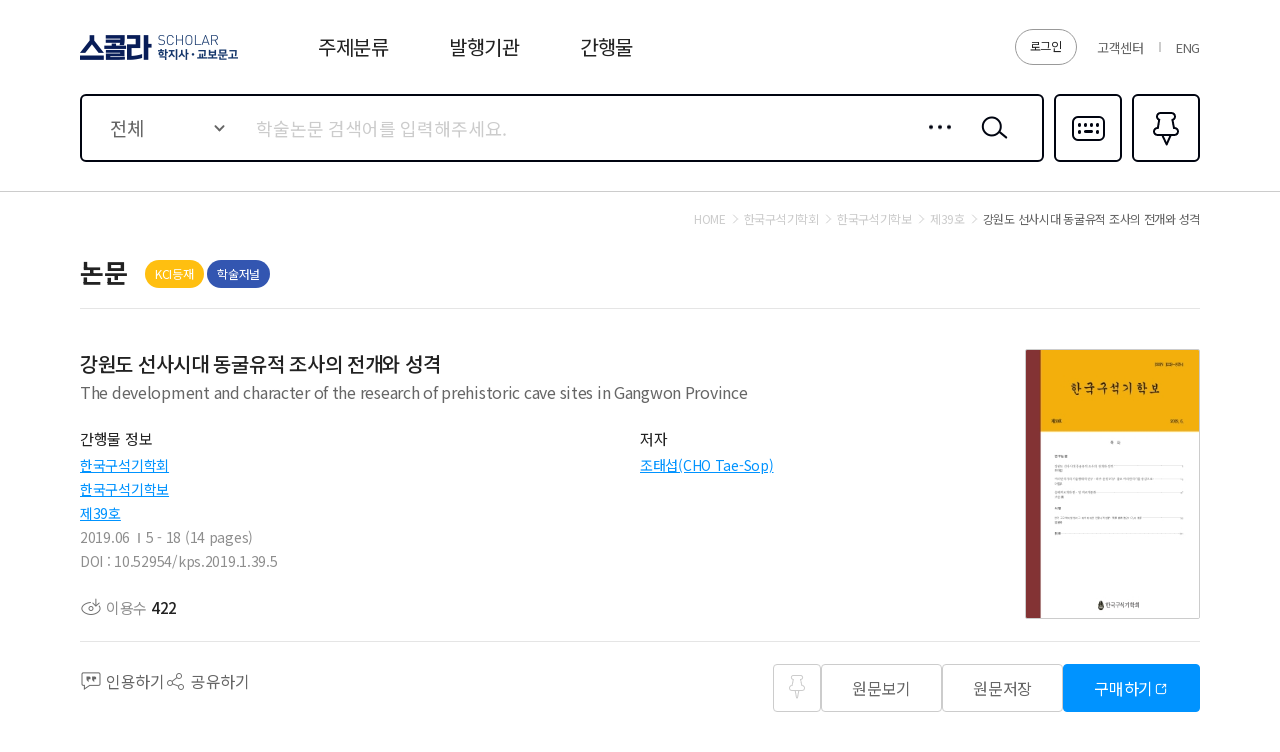

--- FILE ---
content_type: application/javascript
request_url: https://contents.kyobobook.co.kr/sra/fo/js/ui.js?v=20220213_2
body_size: 4726
content:

$(function(){

	/* 요소별 */
	if( $('.header_container').length ){
		scholar.layout.header.init();
	}
	if( $('.search_type01').length ){
		scholar.selectBox.default.init('.search_type01 .entry_area .selectEntry');
		scholar.searchOpen.init('.search_type01');
	}
	if( $('.selectBox01').length ){
		scholar.selectBox.default.init('.selectBox01');
	}
	if( $('.selectBox02').length ){
		scholar.selectBox.default.init('.selectBox02');
	}
	if( $('.selectBox03').length ){
		scholar.selectBox.default.init('.selectBox03');
	}
	if( $('.selectBox04').length ){
		scholar.selectBox.default.init('.selectBox04');
	}
	if( $('.selectBox05').length ){
		scholar.selectBox.default.init('.selectBox05');
	}
	if( $('.selectBox06').length ){
		scholar.selectBox.default.init('.selectBox06');
	}
	if( $('.txtEntry04.has').length ){
		scholar.selectBox.default.init('.txtEntry04 .select');
	}
	if( $('.itemList_type01').length ){
		scholar.toggleOpen.whole('.itemList_type01 .i_item .btnAbstract', '.i_item');
	}
	if( $('.board_type04 button.b_header').length ){
		scholar.toggleOpen.whole('.board_type04 button.b_header', '.b_item');
	}
	if( $('.search_type03').length ){
		scholar.fn.filter.init();
	}
	/*if( $('.itemList_type03').length ){
		scholar.fn.item03('.itemList_type03');
	}*/
	if( $('.translate_type01').length ){
		scholar.selectBox.default.init('.translate_type01 .contentArea .selectLang');
	}
	if( $('.accordion_type01').length ){
		scholar.toggleOpen.whole('.accordion_type01 .a_btnOpen', '.accordion_type01');
	}
	if( $('.accordion_type02').length ){
		scholar.toggleOpen.whole('.accordion_type02 .a_btnOpen', '.accordion_type02');
	}
	if( $('.txtEntry04').length ){
		scholar.formFocus('.txtEntry04 input');
		scholar.autoClose('.txtEntry04');
	}
	if( $('.txtEntry05').length ){
		scholar.formClear('.txtEntry05');
	}
	if( $('.translate_type01').length ){
		scholar.formClear('.translate_type01 .entryIn');
	}
	/*if( $('.loading_type01').length ){
		scholar.loading.movement();
	}*/

	
	if( $('.page_type03').length ){				scholar.pages.jrnDetail.init();	}	// 논문상세
	if( $('.page_type04').length ){				scholar.pages.pubDetail.init();	}	// 간행물상세
	if( $('.page_type06.aboutSvc').length ){	scholar.pages.customer.aboutSvc.init(); }		// 고객센터_서비스안내

});






var scholar = {}

scholar = {
	/* s: layout */
	layout: {
		header: {
			init: function(){
				var _THIS = this;

				_THIS.movement();
				$(window).on('scroll', function(){
					_THIS.movement();
				});

				$('.container .header_container .gnb_wrap .m1 a').on('click', function(){
					$('.container .header_container .subMenu_inner').toggleClass('open');
					return false;
				});

				scholar.autoClose('.header_container .subMenu_inner');
			},
			movement: function(){
				var $container = $('.container');
				var $search = $('.mainTop_container .search_section .search_type01');
				var nMainTop = $('.mainTop_container').height();
				var topBannerTop = $('.top_banner_container').height() == null ? 0 : $('.top_banner_container').height();
				
				if( $search.length ){ // 메인의 검색이 있는 경우
					
					if(topBannerTop != 0){
						if( $('html').scrollTop() > nMainTop + topBannerTop - 100){
							$container.addClass('fixed');
							$search.removeClass('black');
						} else {
							$container.removeClass('fixed');
							if( !$search.hasClass('open') ){
								$search.addClass('black');
							}
						}
					} else{
						if($('html').scrollTop() == 0) {
							$container.removeClass('fixed');
							if( !$search.hasClass('open') ){
								$search.addClass('black');
							}
						} else if( $('html').scrollTop() > nMainTop - 100){
							$container.addClass('fixed');
							$search.removeClass('black');
						} else {
							$container.removeClass('fixed');
							if( !$search.hasClass('open') ){
								$search.addClass('black');
							}
						}
					}
					
				} else { // 서브페이지일 경우
					if( $('html').scrollTop() > 100 ){
						$container.addClass('fixed');
					} else {
						$container.removeClass('fixed');
					}
				}
			},
		},
	},
	/* e: layout */
	/* select */
	selectBox : {
		default: {
			init: function(el){
				var _THIS = this;
				
				// 초기값 셋팅
				_THIS.update(el);

				// 셀렉트 선택
				$(document).on('change', el + ' select', function(){
					_THIS.movement( el, $(this) );
				});
			},
			movement: function(el, $this, initFlag){
				// console.log(el, $this, initFlag);
				var $value = $this.closest(el).find('.valTxt');
				if( initFlag && $value.find('.hint').length ){
					return false;
				}
				$value.text( $this.find('option:selected').text() );
			},
			update: function(el){
				var _THIS = this;
				$(el).find('select').each(function(idx){
					_THIS.movement( el, $(this), true );
				});
			},
		},
		list: {
			init: function(wrap){
				var _THIS = this;
				var $wrap = $(wrap)

				// 열고닫기
				$wrap.find('.valTxt').on('click', function(){
					var $this = $(this);
					if( $this.closest(wrap).hasClass('dis') ){
						return;
					}
					if( $this.parent().hasClass('active') ){
						$wrap.removeClass('active');
					} else {
						$wrap.removeClass('active');
						$this.parent().addClass('active');
					}
				});
				scholar.autoClose(wrap, 'active');

				// 데이터변경
				$wrap.find('li a').on('click', function(){
					_THIS.movement( wrap, $(this) );
					return false;
				});

				// 업데이트
				_THIS.update(wrap);
			},
			movement: function(wrap, $this, initFlag){
				var $wrap = $this.closest(wrap);
				$wrap.find('li').removeClass('on');
				$this.closest('li').addClass('on');
				$this.closest(wrap).find('.valTxt').text( $this.closest('li.on a').text() );
				$this.closest(wrap).removeClass('active');
			},
			update: function(wrap){
				var _THIS = this;
				$(wrap).each(function(idx){
					if( $(this).find('li.on').length && !$(this).find('.hint').length ){
						_THIS.movement( wrap, $(this).find('li.on a'), true );
					}
				});
			},
		},
	},
	/* 파일찾기 */
	findFile: {
		init: function(el, findFile){
			var _THIS = this;

			// 파일선택
			$(document).on('change', el + ' ' + findFile, function(){
				_THIS.movement(el, $(this));
			});

			// 파일삭제
			$(document).on('click', el + ' .bDel' , function(){
				$(this).closest(el).find(findFile).val('');
				_THIS.movement(el, $(this));
			});
		},
		movement: function(el, thisEl){
			thisEl.closest(el).find('.f_val input').val( thisEl.val() );
		},
	},
	/* 폼요소_포커스_컨트롤 */
	formFocus: function(el){

		// 마우스오버
		/*$(document).on('mouseover', el, function(){
			$(this).parent().addClass('hover');
		});
		$(document).on('mouseout', el, function(){
			$(this).parent().removeClass('hover');
		});*/

		// 포커스
		$(document).on('focus', el, function(){
			$(this).parent().addClass('focus');
		});
		$(document).on('focusout', el, function(){
			$(this).parent().removeClass('focus');
		});
	},
	/* 폼요소_입력어삭제 */
	formClear: function(el){
		$(document).on('click', el + ' .bDel', function(){
			$(this).parent().find('input, textarea').val('');
		});
	},
	/* 다른 곳 클릭하면 닫기 */
	autoClose: function(trg, _className) {
		var openClass = _className;
		if( !_className ){
			openClass = 'open';
		}
		$(document).click(function (e) {
			var $trg = $(trg);
			if (!$trg.is(e.target) && $trg.has(e.target).length === 0) {
				$trg.each(function () {
					var $this = $(this);
					if ($this.hasClass(openClass)) {
						$this.removeClass(openClass);
						if( $('.header_container').length ){
							scholar.layout.header.movement();
						}
					}
				})
			}
		});
	},
	tab: {
		init: function(_tab, _tabCont, _tabWrap, _initOpen, _callBack){
			var _THIS = this;

			_THIS.movement(_tab, _tabCont, _tabWrap, _initOpen);

			$(document).on('click', _tab + ' li a', function(){
				var idx = $(this).closest(_tab).find('li').index( $(this).closest('li') );
				_THIS.movement(_tab, _tabCont, _tabWrap, idx, _callBack);				
				return false;
			});
		},
		movement: function(_tab, _tabCont, _tabWrap, _initOpen, _callBack){
			var openIdx = _initOpen;
			if(!openIdx){
				openIdx = 0;
			}
			// console.log(initOpen);

			$(_tab).find('li').removeClass('on');
			$(_tab).find('li').eq(openIdx).addClass('on');

			$(_tab).closest(_tabWrap).find(_tabCont).hide();
			$(_tab).closest(_tabWrap).find(_tabCont).eq(openIdx).show();
			// console.log(_tab, _tabCont, _tabWrap, initOpen);

			if(_callBack){
				_callBack();
			}
		},
	},
	toggleOpen: {
		oneself: function(el){
			$(document).on('click', el, function(){
				$(this).toggleClass('open');
				return false;
			});
		},
		whole: function(el, wrap, aryText){
			$(document).on('click', el, function(){
				var $this = $(this);
				var isOpen = $this.closest(wrap).hasClass('open');
				// console.log(aryText);

				if( isOpen ){
					$this.closest(wrap).removeClass('open');
					if(aryText){
						$this.text(aryText[0]);
					}
				} else {
					$this.closest(wrap).addClass('open');
					if(aryText){
						$this.text(aryText[1]);
					}
				}
				return false;
			});
		},
	},
	/* 팝업 */
	popup: function(el){
		var $pop = $(el);
		var isOpen = $pop.hasClass('visible');

		if( isOpen ){ // 닫힘
			$pop.removeClass('visible');
			// $('html,body').css('overflow','visible');
			setTimeout(function(){$('html').scrollTop(scrlTop)}, 10);
		} else { // 열림
			scrlTop = $('html').scrollTop();
			$pop.addClass('visible');
			// $('html,body').css('overflow','hidden');
		}
	},
	searchOpen: {
		init: function(el){
			var _THIS = this;

			$(document).on('focus', el + ' .txtEntry input', function(){
				_THIS.movement(this, el);
			});

			scholar.autoClose(el);
		},
		movement: function(_this, wrap){
			var $this = $(_this);
			$this.closest(wrap).addClass('open');
			$this.closest(wrap).removeClass('black');
		},
	},
	loading: {
		loadingTimer: undefined,
		init: function(){
			if( $('.loading_type01').hasClass('visible') ){
				this.stopLoading();
			} else {
				this.movement();
			}
		},
		movement: function(){
			$('.loading_type01').addClass('visible');

			var degree = 0;
			var timer = setInterval(function(){
				$('.loading_type01 p').css('transform','rotate('+ degree +'deg)');
				degree+=45;
				if(degree > 350){
					degree = 0;
				}
			}, 100);

			this.loadingTimer = timer;
		},
		stopLoading: function(){
			$('.loading_type01').removeClass('visible');
			clearInterval(this.loadingTimer);
		},
	},
	btnFloat: {
		init: function(){
			var _THIS = this;
			_THIS.movement();

			$(window).on('scroll', function(){
				_THIS.movement();
			});
			$(window).on('resize', function(){
				_THIS.movement();
			});
		},
		movement: function(){
			var scrollTop = $(window).scrollTop();
			var innerHeight = $(window).height();
			var scrollHeight = $(document).height();
			var footerHeight =  $('.footer_container').height();
			//var $btnFloat = $('.page_type03 .floating_section .btnFloat_wrap');
			var $btnFloat = $('.page_type03 .btnFloat_wrap'); /* 논문 상세 UI 고도화 (2025-04-07) */
			var space = 0;
			if($('body').width > 1200){
				space = 150 - 30; // body_container padding-bottom 과 position bottom
			}

			if (scrollTop + innerHeight + footerHeight + 150 - 30 >= scrollHeight) {
				// 풋터가 보이는 시점
				$btnFloat.addClass('fixed');
			} else {
				// 위에서 움직이고 있는 상태
				$btnFloat.removeClass('fixed');
			}
			//if( scrollTop > $('.page_type03 .mainContent_section .detail_content .tab_type02').offset().top - $('.header_container').height() ){
            if( scrollTop > $('.page_type03 .detail_content').offset().top - $('.header_container').height() ){ /* 논문 상세 UI 고도화 (2025-04-07) */
				// 보이기
				$btnFloat.show();				
			} else {
				$btnFloat.hide();
			}
		},
	},
}


scholar.fn = {
	filter: {
		init: function(){
			scholar.toggleOpen.whole('.search_type03 .srh_inner .s_item button.s_btnHeader', '.s_item');

			$(document).on('click', '.search_type03 .btnFilter', function(){
				var $this = $(this);
				var $thisWrap = $this.closest('.search_type03');
				var isOpen = $thisWrap.hasClass('open');

				if( isOpen ){
					$thisWrap.removeClass('open');
					$this.text('필터열기');
				} else {
					$thisWrap.addClass('open');
					$this.text('필터닫기');
					$thisWrap.find('button.s_btnHeader').parent('.s_item').removeClass('open');
				}
				return false;
			});
		},
		movement: function(){
		},
	},
	item03: function(el){
		setTimeout(function(){
			$(el).masonry({
				itemSelector: '.i_item',
				gutter: 20,
				transitionDuration:0,
			});
		},0);
	},
}


scholar.pages = {
	jrnDetail : {
		init: function(){
			var _THIS = this;

			scholar.tab.init('.page_type03 .mainContent_section .detail_content .tab_type02', '.content_inner', '.detail_content', undefined, _THIS.chkFloating);

			_THIS.chkFloating();
			$(window).on('resize', function(){
				_THIS.chkFloating();
			});

			
			/* 논문 상세 UI 고도화 (2025-04-07) */
            // if( $('.page_type03 .floating_section .btnFloat_wrap').length ){
                // setTimeout(function(){scholar.btnFloat.init('.page_type03 .floating_section .btnFloat_wrap')}, 120);
            if( $('.page_type03 .btnFloat_wrap').length ){
                setTimeout(function(){scholar.btnFloat.init('.page_type03 .btnFloat_wrap')}, 120);
            }
            
            $('.page_type03 .overflow_wrap').each(function(){
                var $wrap = $(this);
                var isEllipsis = $wrap.is('.ellipsis');
                var checkOverflow = function(el){
                    if( $wrap.is('.open') ) return;
                    var isOverflow = el.scrollHeight > el.clientHeight;
                    $(el).toggleClass('overflow', isOverflow);
                    $wrap.toggleClass('overflow', $wrap.find('.overflow').length?true:false);
                }
                var observer = new ResizeObserver((entries) => {
                    entries.forEach((entry) => {
                        var currentHeight = entry.contentRect.height;
                        if( isEllipsis || currentHeight !== entry.target.previousHeight ){
                            // console.log(currentHeight);
                            checkOverflow(entry.target);
                            entry.target.previousHeight = currentHeight;
                        }
                    });
                });
                $wrap.find('.overflow_box').each(function(){
                    var target = $(this)[0];
                    target.previousHeight = target.clientHeight;
                    observer.observe(target);
                    checkOverflow(target);
                });
                $wrap.find('.overflow_btn').click(function(){
                    var isEng = $(this).text().indexOf('View') > -1 ? true : false;
                    if( $wrap.hasClass('open') ){
                        $wrap.removeClass('open');
                        $(this).text(isEng?'View more':'펼치기');
                        $wrap.find('.overflow_box').each(function(){
                            var target = $(this)[0];
                            checkOverflow(target);
                        });
                    } else {
                        $wrap.addClass('open');
                        $(this).text(isEng?'View less':'접기');
                    }
                });
            });
            /* //논문 상세 UI 고도화 (2025-04-07) */

		},
		chkFloating: function(){
			setTimeout(function(){
				if( $(window).width() > 1200 ){
					$('.page_type03 .floating_section').css('min-height', $('.page_type03 .mainContent_section').height() );
				} else {
					$('.page_type03 .floating_section').css('min-height', 'auto');
				}
			}, 500);
		},
	},
	pubDetail : {
		init: function(){
			var _THIS = this;

			scholar.tab.init('.page_type04 .mainContent_section .section_inner.main .tab_type07', '.tabContent', '.section_inner.main');

		},
	},
	customer : {
		aboutSvc: {
			init: function(){
				scholar.tab.init('.page_type06.aboutSvc .mainContent_section .content_section .tab_type09', '.section_inner', '.content_section');
			},
		},
	},
}















/******************************
***
***	plugin option
***
******************************/
var _swiperOption = {
	prdList06 : function($el){
		return {
			speed: 400,
			// slidesPerView: 'auto',
			slidesPerView: 1,
			spaceBetween: 20,
			breakpoints: {
				681: {
					slidesPerView: 2,
					spaceBetween: 20
				},
				1201: {
					slidesPerView: 3,
					spaceBetween: 20
				},
			},
			observer: true,
			observeParents: true,
			navigation: {
				nextEl: $el + ' .swiper-button-next',
				prevEl: $el + ' .swiper-button-prev',
			},
		}
	},
}


/* s: 2025-07-22 */

function SetPrependZero(number, digits) {
    number = number + '';
    digits = digits || 2;
    return number.length >= digits ? number : new Array(digits - number.length + 1).join('0') + number;
}


var _swiperOption_02 = {
    prdList07 : function($el){
        return {
            speed: 400,
            // slidesPerView: 'auto',
            slidesPerView: 1,
            spaceBetween: 20,
            observer: true,
            observeParents: true,
            pagination: {
                el: $el + ' .swiper-pagination',
                type: 'fraction',
                formatFractionCurrent: function (number) {
                    return SetPrependZero(number, 2);
                },
                formatFractionTotal: function (number) {
                    return SetPrependZero(number, 2);
                },
                renderFraction: function (currentClass, totalClass) {
                return '<span class="' + currentClass + '"></span>' +
                ' - ' +
                '<span class="' + totalClass + '"></span>';
                },
            },
            navigation: {
                nextEl: $el + ' .swiper-button-next',
                prevEl: $el + ' .swiper-button-prev',
            },
            autoplay: {
                delay: 5000, // 5초마다 슬라이드 자동 전환
            }
        }
    },
}


document.addEventListener('DOMContentLoaded', function() {
    const topBtn = document.querySelector('.wing_banner_container .top_button');
    if (topBtn) {
    topBtn.addEventListener('click', function() {
        window.scrollTo({
        top: 0,
        behavior: 'smooth'
        });
    });
    }
});


$(function(){

  function updateWingBannerPos(){
    var winW = $(window).width();
    var startW = 1400;  // 이동 시작 해상도
    var endW = 1200;    // 이동 끝(사라짐) 해상도
    var maxOffsetVW = 10; // 최대 이동 (vw)

    if (winW > startW) {
      // 시작 해상도보다 클 땐 위치 고정
      $('.wing_banner_container').css('transform', 'translateX(0)');
    } else if (winW <= startW && winW > endW) {
      // 이동 구간 → 비율 계산
      var ratio = (startW - winW) / (startW - endW);
      var moveVW = ratio * maxOffsetVW;
      $('.wing_banner_container').css('transform', 'translateX(' + moveVW + 'vw)');
    } else {
      // 1200px 이하 구간에서는 transform을 건드리지 않음 (media query로 숨김)
      return;
    }
  }

  // 초기 실행
  updateWingBannerPos();

  // 창 크기 변경 시 갱신
  $(window).on('resize', function(){
    updateWingBannerPos();
  });

});
/* e: 2025-07-22 */


/*var _masonryOption = {
	item03: function(){
		return {
			itemSelector: '.i_item',
			gutter: 20,
			transitionDuration:0,
		}
	}
}
*/

